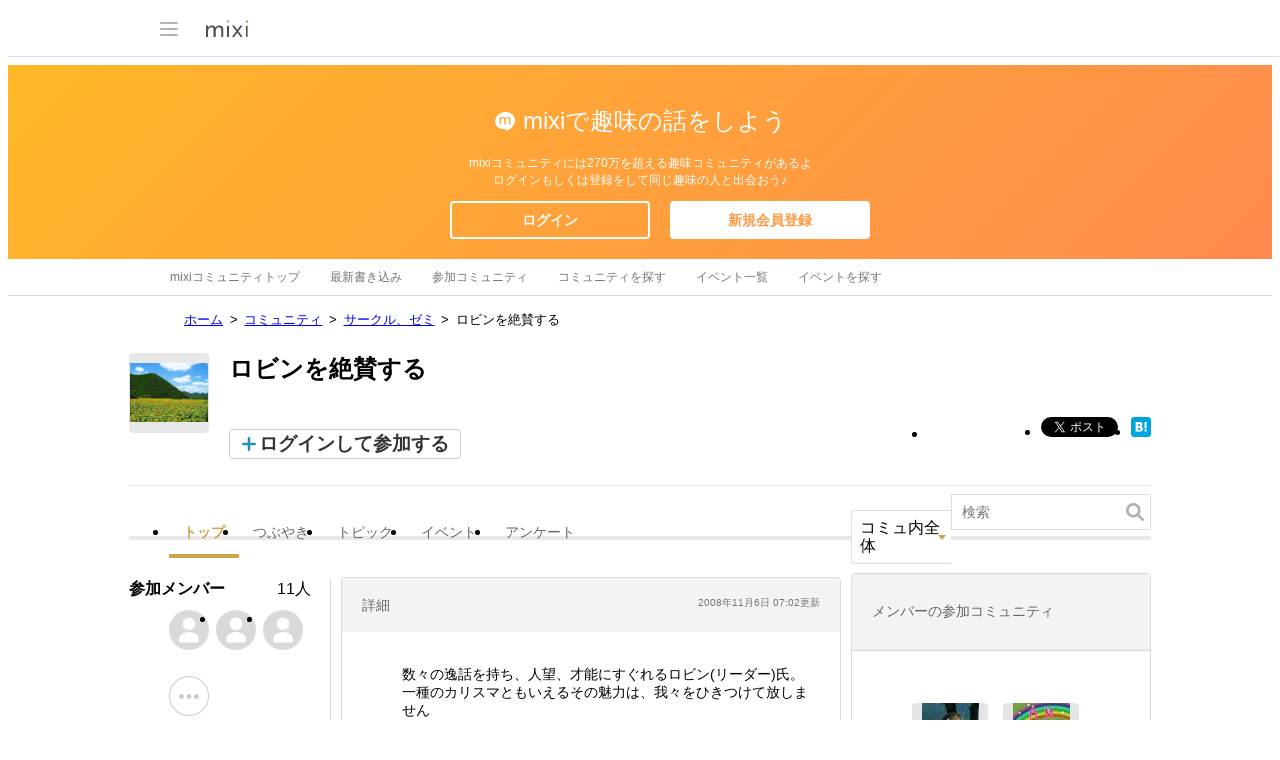

--- FILE ---
content_type: text/html; charset=EUC-JP
request_url: https://mixi.jp/view_community.pl?id=1492322
body_size: 14443
content:

<!DOCTYPE html>
<html lang="ja" class="osMacOSX browserChrome browserChrome131 serviceCommunity pageViewCommunityJpMixi domainJpMixi">
<head>
<title>ロビンを絶賛する | mixiコミュニティ</title>
<!-- header meta values -->
<meta http-equiv="Content-Type" content="text/html; charset=euc-jp"  />
<meta name="keywords" content="ロビンを絶賛する,mixi,ミクシィ,コミュニティ"  />
<meta name="twitter:card" content="summary"  />
<meta name="twitter:site" content="@mixi"  />
<meta property="og:title" content="ロビンを絶賛する"  />
<meta property="og:type" content="article"  />
<meta property="og:image" content="https://logo-imagecluster.img.mixi.jp/photo/comm/23/22/1492322_16.jpg"  />
<meta property="og:site_name" content="mixi"  />
<meta property="og:description" content="【ロビンを絶賛する】のmixiコミュニティ。数々の逸話を持ち、人望、才能にすぐれるロビン(リーダー)氏。 一種のカリスマともいえるその魅力は、我々をひきつけて放しません またその男前な言動の数々は多くの人の間で語られています。 本コミュニ..."  />
<meta property="og:url" content="https://mixi.jp/view_community.pl?id=1492322"  />
<meta name="application-name" content="mixi"  />
<meta name="msapplication-starturl" content="/home.pl?from=pin"  />
<meta name="msapplication-navbutton-color" content="#E0C074"  />
<meta name="msapplication-window" content="width=100%;height=100%"  />
<meta name="msapplication-tooltip" content="友人とコミュニケーションを楽しもう！"  />
<meta name="description" lang="ja" content="【ロビンを絶賛する】のmixiコミュニティ。数々の逸話を持ち、人望、才能にすぐれるロビン(リーダー)氏。 一種のカリスマともいえるその魅力は、我々をひきつけて放しません またその男前な言動の数々は多くの人の間で語られています。 本コミュニ..."  />

<!-- / header meta values -->

<script type="text/javascript" charset="UTF-8" src="https://script.mixi.net/static/polyfill/core-js/core-js-mixi-custom.min.js?1741065834" crossorigin="anonymous" onerror='(function(script){ script.dataset.state = "error"; })(this)'></script>
<script type="text/javascript" charset="UTF-8" src="https://script.mixi.net/static/polyfill/datalist-polyfill/datalist-polyfill-1.24.3.js?1514732400" crossorigin="anonymous" onerror='(function(script){ script.dataset.state = "error"; })(this)'></script>
<script type="text/javascript" charset="UTF-8" src="https://script.mixi.net/static/polyfill/fetch/fetch-3.6.2.js?1669257865" crossorigin="anonymous" onerror='(function(script){ script.dataset.state = "error"; })(this)'></script>
<script type="text/javascript" charset="UTF-8" src="https://script.mixi.net/static/polyfill/classList/classList-1.2.20180112.min.js?1669591537" crossorigin="anonymous" onerror='(function(script){ script.dataset.state = "error"; })(this)'></script>
<script type="text/javascript" charset="UTF-8" src="https://script.mixi.net/static/polyfill/element-remove/element-remove-1.0.4.js?1625436464" crossorigin="anonymous" onerror='(function(script){ script.dataset.state = "error"; })(this)'></script>
<!-- header css and links -->
<link rel="stylesheet" type="text/css" href="https://img.mixi.net/static/css/build/pc/skin/common/css_var/set_classic.production.css?1739758063" />
<link rel="stylesheet" type="text/css" href="https://img.mixi.net/static/css/build/pc/skin/common/basic_set__css_var.production.css?1751881278" />
<link rel="stylesheet" type="text/css" href="https://img.mixi.net/static/css/build/pc/skin/common/background/basic_set_classic.production.css?1720489324" />
<link rel="stylesheet" type="text/css" href="https://img.mixi.net/static/css/build/pc/community.production.css?1751881279" />
<link rel="stylesheet" type="text/css" href="https://img.mixi.net/static/css/build/pc/others/relics/basic/macfix.production.css?1742892146" />
<link href="https://mixi.jp/view_community.pl?id=1492322"    rel="canonical"         /><link href="https://img.mixi.net/img/basic/favicon.ico"  type="image/vnd.microsoft.icon"  rel="icon"         /><link href="https://img.mixi.net/img/basic/favicon.ico"  type="image/vnd.microsoft.icon"  rel="shortcut icon"         /><link href="https://img.mixi.net/img/smartphone/touch/favicon/x001_prec.png"    rel="apple-touch-icon-precomposed"         />
<!-- / header css and links -->

<!-- header javascript --><script type="text/javascript" charset="UTF-8" src="https://script.mixi.net/static/js/build/mixi-qa-error-report.production.js?1768788297" crossorigin="anonymous" onerror='(function(script){ script.dataset.state = "error"; })(this)'></script><script id="js-gateway" type="application/x.mixi.js-gateway"><!--{"recaptcha_v3_sitekey":"6LcHT30UAAAAAPVbk-2NO8dLZqhPLsFDPXbT_6cZ","url_mixi_prefix":"http://mixi.jp/","url_mixi_plugin_prefix":"https://plugins.mixi.jp/","url_open_prefix":"https://open.mixi.jp/","CONFIG_IMG_BASE":"https://img.mixi.net","show_register_url":"https://mixi.jp/register.pl?next_url=https%3A%2F%2Fmixi.jp%2Fview_community.pl%3Fid%3D1492322%26conversion_from%3Dregister","url_mixi_static_prefix":"http://static.mixi.jp/","page_encoding":"euc-jp","bbs":{"local_source":1},"url_external_script_prefix":"https://external-script.mixi.net/","login_member_display_name":"","url_mixi_prefix_ssl":"https://mixi.jp/","error_report_sampling_rate":0.1,"is_premium_login_member":0,"url_pic_logo_base":"https://logo-imagecluster.img.mixi.jp/photo/comm","STATIC_FILE_BASE":"https://img.mixi.net","url_photo_prefix":"https://photo.mixi.jp/","url_mixi_plugin_prefix_ssl":"https://plugins.mixi.jp/","url_application_sap_prefix":"https://sap.mixi.jp/","can_delete_any_comments":0,"url_photo_prefix_ssl":"https://photo.mixi.jp/","url_news_prefix_ssl":"https://news.mixi.jp/","url_payment_prefix_ssl":"https://payment.mixi.jp/","url_news_prefix":"http://news.mixi.jp/","has_feed":0,"can_lock_tag":0,"can_feedback_community":0,"rpc_post_key":"054ed742486f2cf0f03c7b9028a57fbee6f1bab7","show_login_url":"https://mixi.jp/login.pl?next_url=https%3A%2F%2Fmixi.jp%2Fview_community.pl%3Fid%3D1492322%26conversion_from%3Dlogin","url_mixi_static_prefix_ssl":"https://static.mixi.jp/","is_adult_login_member":0,"RUN_MODE":"production","url_pic_logo_base_ssl":"https://logo-imagecluster.img.mixi.jp/photo/comm","url_corp_develop_prefix":"https://developer.mixi.co.jp/","url_pr_prefix":"http://pr.mixi.jp/","url_corp_prefix":"https://mixi.co.jp/","is_visible_sequence_join":0,"can_verify_recaptcha_v3":1,"has_bbs":1,"url_ad_impact_prefix":"http://n2.ads.mreco0.jp/","news_prefix":"http://news.mixi.jp/","url_img_ads_prefix":"http://img.ads.mreco0.jp/img/","login_member_id":null,"url_game_prefix":"http://mixi.jp/","view_community_link":"https://mixi.jp/view_community.pl?id=1492322","login_member_thumbnail_url":""}--></script>

<script type="text/javascript"><!--
(function(){
    if( !window['Mixi'] ){
        window.Mixi = {};
    }

    var value;
    window.Mixi.Gateway = {
        getParam:function(key){
            if( !value ) {
                value = JSON.parse(document.getElementById('js-gateway').text.replace(/^<!--(.*)-->$/, '$1'));
            }
            if( !key ){
                return value;
            }
            return value[key];
        }
    };
})();
--></script>

<script type="text/javascript" charset="UTF-8" src="https://script.mixi.net/static/js/lib/lodash-underscore-string-4.17.21-2.0.0-compress.js?1768788309" crossorigin="anonymous" onerror='(function(script){ script.dataset.state = "error"; })(this)'></script>
<script type="text/javascript" charset="UTF-8" src="https://script.mixi.net/static/js/lib/namespace-1.0.1-brook-compress.js?1768788309" crossorigin="anonymous" onerror='(function(script){ script.dataset.state = "error"; })(this)'></script>
<script type="text/javascript" charset="UTF-8" src="https://script.mixi.net/static/js/lib/mixi-customized-prototype-effects.js?1695607468" crossorigin="anonymous" onerror='(function(script){ script.dataset.state = "error"; })(this)'></script>
<script type="text/javascript" charset="UTF-8" src="https://script.mixi.net/static/js/lib/disable-double-submit.js?1666153536" crossorigin="anonymous" onerror='(function(script){ script.dataset.state = "error"; })(this)'></script><!-- / header javascript -->




<script async src="https://www.googletagmanager.com/gtag/js?id=G-5YESPFKH53"></script>
<script>

window.dataLayer = window.dataLayer || [];
function gtag(){dataLayer.push(arguments);}
gtag('js', new Date());



gtag('set', {
  'page_path': decodeURIComponent("%2Fview_community.pl%3Fq%3Dfeed_public"),
  'user_id': "",
  'cookie_prefix': 'mixi',
});


gtag('set', {"custom_map":{"dimension1":"login_status","dimension3":"product","dimension2":"client_id","dimension4":"resource_id"},"resource_id":"1492322","client_id":"none","product":"community","login_status":"no_login"});


gtag('config', 'G-5YESPFKH53');



</script>


</head>




<body>

<div id="page" class="FRAME2016_page">



<script type="text/javascript">//<![CDATA[
// Disable iframe encapsulation
if (window != top) top.location.href = location.href;
//]]></script>



<div class="COMMONDOC_header2017_headerArea widget"
  data-widget-namespace="jp.mixi.menu.widget.pc.header"
  data-global-navi=".JS_globalNavi"
  data-drawer=".JS_drawer"
  data-drawer-toggle-button=".JS_drawerToggleButton"
  data-drawer-toggle-button-toggle-class="STATE_closeNav"
  data-drawer-header-area=".JS_drawerHeaderArea"
  data-drawer-menu-area=".JS_drawerMenuArea"
  data-drawer-bottom-margin="30"
  >



    <div class="COMMONDOC_header2017_globalNavArea JS_globalNavi">
  <div class="COMMONDOC_header2017_globalNav MXARIA2018_header01" role="banner">
    <div class="COMMONDOC_header2017_globalNav__toggleNav"><div class="COMMONDOC_header2017_toggleNav"><a href="#mainNav" onclick="return false;" class="COMMONDOC_header2017_navTrigger JS_drawerToggleButton"><span class="COMMONDOC_header2017_hamburgerNavBar"></span></a><div class="COMMONDOC_header2017_mainNav JS_drawer" style="display:none;" id="mainNav"><div class="COMMONDOC_header2017_mainNavHeader JS_drawerHeaderArea"><a href="https://mixi.jp/login.pl?next_url=https%3A%2F%2Fmixi.jp%2Fview_community.pl%3Fid%3D1492322&from=drawer_menu" class="COMMONDOC_header2017_mainNavAccountLabel"><span class="COMMONDOC_header2017_mainNavAccountLabel__thumbnail" style="background-image:url(https://img.mixi.net/img/basic/common/noimage_member180.gif);"></span><span class="COMMONDOC_header2017_mainNavAccountLabel__userName">ログイン</span></a></div><dl class="COMMONDOC_header2017_mainNavList JS_drawerMenuArea"><dt class="COMMONDOC_header2017_mainNavListTitle">サービス</dt><dd><a href="https://mixi.jp/search_community.pl?from=drawer_menu&search_mode=title" class="COMMONDOC_header2017_mainNavLink COMMONDOC_header2017_mainNavLink--community">コミュニティ</a></dd><dd><a href="https://news.mixi.jp/?from=drawer_menu" class="COMMONDOC_header2017_mainNavLink COMMONDOC_header2017_mainNavLink--news">ニュース</a></dd><dd><a href="https://mixi.jp/redirector.pl?id=4950&from=drawer_menu" class="COMMONDOC_header2017_mainNavLink COMMONDOC_header2017_mainNavLink--game">ゲーム</a></dd><dd><a href="https://mixi.jp/open_diary_portal.pl?from=drawer_menu" class="COMMONDOC_header2017_mainNavLink COMMONDOC_header2017_mainNavLink--openDiary">みんなの日記</a></dd><dd><a href="https://mixi.jp/search_item.pl?from=drawer_menu" class="COMMONDOC_header2017_mainNavLink COMMONDOC_header2017_mainNavLink--review">レビュー</a></dd><dt class="COMMONDOC_header2017_mainNavListTitle">その他</dt><dd><a href="https://mixi.jp/release_info.pl?from=drawer_menu" class="COMMONDOC_header2017_mainNavLink COMMONDOC_header2017_mainNavLink--releaseInfo">運営者からのお知らせ</a></dd><dd><a href="https://mixi.jp/premium.pl?from=drawer_menu" class="COMMONDOC_header2017_mainNavLink COMMONDOC_header2017_mainNavLink--premium">mixiプレミアム</a></dd></dl></div></div></div>

    <div class="COMMONDOC_header2017_globalNav__logo"><a href="https://mixi.jp/home.pl?from=g_navi" class="COMMONDOC_header2017_mainLogo"><img class="COMMONDOC_header2017_mainLogoImg" src="https://img.mixi.net/img/basic/icon/logo_mixi001.svg" alt="mixi" width="42" height="18" /></a></div>

  </div>
</div>

    <!-- wideHeaderArea-->
<div class="COMMONDOC_header2017_wideHeaderArea">

    <p class="COMMONDOC_header2017_wideHeaderArea__lead">
    mixiで趣味の話をしよう
    </p>
    <p class="COMMONDOC_header2017_wideHeaderArea__copy">
    mixiコミュニティには270万を超える趣味コミュニティがあるよ<br />
    ログインもしくは登録をして同じ趣味の人と出会おう♪
    </p>

<ul class="COMMONDOC_header2017_wideHeaderBtnArea">
<li class="COMMONDOC_header2017_wideHeaderBtnArea__item">
<a class="COMMONDOC_header2017_wideHeaderLoginButton" href="https://mixi.jp/login.pl?next_url=https%3A%2F%2Fmixi.jp%2Fview_community.pl%3Fid%3D1492322%26conversion_from%3Dlogin">ログイン</a></li>
<li class="COMMONDOC_header2017_wideHeaderBtnArea__item">
<a class="COMMONDOC_header2017_wideHeaderRegisterButton" href="https://mixi.jp/register.pl?next_url=https%3A%2F%2Fmixi.jp%2Fview_community.pl%3Fid%3D1492322%26conversion_from%3Dregister">新規会員登録</a></li>
</ul>
</div>
<!--/wideHeaderArea-->



<div class="COMMONDOC_header2017_localNavArea"><ul class="COMMONDOC_header2017_localNav"><li class="COMMONDOC_header2017_localNav__item"><a class="COMMONDOC_header2017_localNavLink" href="https://mixi.jp/search_community.pl?from=l_navi&search_mode=title" title="mixiコミュニティトップ">mixiコミュニティトップ</a></li><li class="COMMONDOC_header2017_localNav__item"><a class="COMMONDOC_header2017_localNavLink" href="https://mixi.jp/new_bbs.pl?from=l_navi"  title="最新書き込み">最新書き込み</a></li><li class="COMMONDOC_header2017_localNav__item"><a class="COMMONDOC_header2017_localNavLink" href="https://mixi.jp/list_community.pl?from=l_navi"  title="参加コミュニティ">参加コミュニティ</a></li><li class="COMMONDOC_header2017_localNav__item"><a class="COMMONDOC_header2017_localNavLink" href="https://mixi.jp/search_community.pl?from=l_navi&search_mode=title&mode=main&category_id=0"  title="コミュニティを探す">コミュニティを探す</a></li><li class="COMMONDOC_header2017_localNav__item"><a class="COMMONDOC_header2017_localNavLink" href="https://mixi.jp/list_joined_event.pl?from=l_navi"  title="イベント一覧">イベント一覧</a></li><li class="COMMONDOC_header2017_localNav__item"><a class="COMMONDOC_header2017_localNavLink" href="https://mixi.jp/event/?from=l_navi"  title="イベントを探す">イベントを探す</a></li></ul></div>

</div>

<div class="COMMONDOC_header2017_adBanner MXARIA2018_ad01" role="complementary" aria-label="広告">
  <div id="div-gpt-ad-1520326808867-0"
    class="MXARIA2018_ensureHeightAd01 adsbygoogle bigBanner_billboard_largeBigBanner widget"
    style="




--MXVAR-COMPONENT-ENSURE-ADAREA--height: 250;

"
    aria-hidden="true"
    data-widget-namespace="jp.mixi.adnetwork.google.dfp.widget"
    data-image-size="728x90,970x250,970x90"
data-ad-area-name="header_v2"
data-ad-channel="PC_default_header_v2_logout"
data-ad-client="421814808"
data-adnetwork-type="doubleclick_for_publishers"
data-ad-slot="div-gpt-ad-1520326808867-0"
data-ad-min-width="728"
data-ad-max-width="970"
data-ad-min-height="90"
data-ad-max-height="250"
data-ad-reserved-height="250"
data-ad-max-reciprocal-of-aspect-ratio="0.258"
data-is-ad-height-scaled-with-viewport="0"

data-slot-key-value="is_game=0&ut=0&commId=1492322&protocol=https&is_login=0&is_ad_disabled=0"


data-page-key-value="view=pc&scriptPath=view_community.pl&env=production"



    data-is-flux-header-bidding-enabled="1"
    
    data-amazon-slot-name="p_mixi_970x250_PC-default-header-v2-logout_7268"
    






  >
  </div>
</div>




<div class="COMMUNITY_bodyArea">

    

<nav aria-label="パンくずリスト" class="COMMUNITY_breadcrumbs_nav MXARIA2018_breadcrumbs01"><ol class="COMMUNITY_breadcrumbs01"><li class="COMMUNITY_breadcrumbs01_item"><a class="COMMUNITY_breadcrumbs01_face" href="https://mixi.jp/">ホーム</a></li><li class="COMMUNITY_breadcrumbs01_item"><a class="COMMUNITY_breadcrumbs01_face" href="https://mixi.jp/search_community.pl">コミュニティ</a></li><li class="COMMUNITY_breadcrumbs01_item"><a class="COMMUNITY_breadcrumbs01_face" href="https://mixi.jp/search_community.pl?category_id=3">サークル、ゼミ</a></li><li class="COMMUNITY_breadcrumbs01_item"><span class="COMMUNITY_breadcrumbs01_face" aria-current="page">ロビンを絶賛する</span></li></ol></nav><!-- /COMMUNITY_breadcrumbs_nav -->



<script type="application/ld+json">
{
  "@context": "https://schema.org",
  "@type": "BreadcrumbList",
  "itemListElement": [

  {
    "@type": "ListItem",
    "position": 1,
    "item":
    {
      "@id": "https://mixi.jp/",
      "name": "ホーム"
    }
  }



  ,{
    "@type": "ListItem",
    "position": 2,
    "item":
    {
      "@id": "https://mixi.jp/search_community.pl",
      "name": "コミュニティ"
    }
  }



  ,{
    "@type": "ListItem",
    "position": 3,
    "item":
    {
      "@id": "https://mixi.jp/search_community.pl?category_id=3",
      "name": "サークル、ゼミ"
    }
  }



  ,{
    "@type": "ListItem",
    "position": 4,
    "item":
    {
      "@id": "https://mixi.jp/view_community.pl?id=1492322",
      "name": "ロビンを絶賛する"
    }
  }



  ]
}

</script>








    
        <div class="COMMUNITY_titleArea">
    <p class="COMMUNITY_titleArea__logoBox">
        <a class="COMMUNITY_titleArea__logoLink" href="https://mixi.jp/view_community.pl?id=1492322">
            <img class="COMMUNITY_titleArea__logo" src="https://logo-imagecluster.img.mixi.jp/photo/comm/23/22/1492322_16.jpg" alt="ロビンを絶賛する" />
        </a>
    </p>
    <div class="COMMUNITY_titleArea__contents">
        <h1 class="COMMUNITY_titleArea__title">ロビンを絶賛する</h1>
        <div class="COMMUNITY_titleArea__joinArea">
            

<div class="COMMUNITY_joinArea">
    <p class="COMMUNITY_buttonJoin">
        <a href="https://mixi.jp/login.pl?next_url=https%3A%2F%2Fmixi.jp%2Fview_community.pl%3Fid%3D1492322%26conversion_from%3Dlogin" class="COMMUNITY_buttonJoin__before">ログインして参加する</a>
    </p>
</div>

            <ul class="COMMUNITY_shareButton"><li class="COMMUNITY_shareButton__item COMMUNITY_shareButton__item--mixi"><a href="http://mixi.jp/share.pl?u=https%3A%2F%2Fmixi.jp%2Fview_community.pl%3Fid%3D1492322&k=95dfe50cc703ab847729efa4c9239d07160b615a" class="mixi-check-button" data-show-count="true" data-key="95dfe50cc703ab847729efa4c9239d07160b615a" data-button="button-6" data-url="https://mixi.jp/view_community.pl?id=1492322">mixiチェック</a><script type="text/javascript" src="https://static.mixi.jp/js/share.js" data-prefix-uri-mixi="https://mixi.jp/" data-prefix-uri-plugin="https://plugins.mixi.jp/" data-prefix-uri-static="https://static.mixi.jp/"></script></li><li class="COMMUNITY_shareButton__item"><a href="http://twitter.com/intent/tweet?text=%E3%83%AD%E3%83%93%E3%83%B3%E3%82%92%E7%B5%B6%E8%B3%9B%E3%81%99%E3%82%8B&url=https%3A%2F%2Fmixi.jp%2Fview_community.pl%3Fid%3D1492322" class="twitter-share-button" data-lang="ja" data-url="https://mixi.jp/view_community.pl?id=1492322">Xでポスト</a><script>!function(d,s,id){var js,fjs=d.getElementsByTagName(s)[0],p=/^http:/.test(d.location)?'http':'https';if(!d.getElementById(id)){js=d.createElement(s);js.id=id;js.src=p+'://platform.twitter.com/widgets.js';fjs.parentNode.insertBefore(js,fjs);}}(document, 'script', 'twitter-wjs');</script></li><li class="COMMUNITY_shareButton__item"><div id="fb-root"></div><script>(function(d, s, id) {var js, fjs = d.getElementsByTagName(s)[0];if (d.getElementById(id)) return;js = d.createElement(s); js.id = id;js.src = "//connect.facebook.net/ja_JP/sdk.js#xfbml=1&version=v2.5";fjs.parentNode.insertBefore(js, fjs);}(document, 'script', 'facebook-jssdk'));</script><div class="fb-share-button" data-layout="button_count" data-href="https://mixi.jp/view_community.pl?id=1492322"></div></li><li class="COMMUNITY_shareButton__item"><a href="http://b.hatena.ne.jp/entry/https://mixi.jp/view_community.pl?id=1492322" class="hatena-bookmark-button" data-hatena-bookmark-layout="simple" title="このエントリーをはてなブックマークに追加"><img src="https://b.st-hatena.com/images/entry-button/button-only@2x.png" alt="このエントリーをはてなブックマークに追加" width="20" height="20" style="border: none;" /></a><script type="text/javascript" src="https://b.st-hatena.com/js/bookmark_button.js" charset="utf-8" async="async"></script></li></ul>

        </div>
    </div>
</div>

    

    <div class="COMMUNITY_localNaviBar">
    <div class="COMMUNITY_localNaviBar__naviArea">
        <ul class="COMMUNITY_localNavi clearfix">
            <li class="COMMUNITY_localNavi__item">
                <a href="https://mixi.jp/view_community.pl?id=1492322"
                   class="COMMUNITY_localNavi__link COMMUNITY_localNavi__link--current">
                    トップ
                </a>
            </li>
            <li class="COMMUNITY_localNavi__item JS_topicMenu">
                <a href="https://mixi.jp/list_community_voice.pl?id=1492322"
                   class="COMMUNITY_localNavi__link ">
                    つぶやき
                </a>
            </li>
            <li class="COMMUNITY_localNavi__item JS_topicMenu">
                <a href="https://mixi.jp/list_bbs.pl?id=1492322&type=bbs"
                   class="COMMUNITY_localNavi__link ">
                    トピック
                </a>
            </li>
            <li class="COMMUNITY_localNavi__item JS_eventMenu">
                <a href="https://mixi.jp/list_bbs.pl?id=1492322&type=event"
                   class="COMMUNITY_localNavi__link ">
                    イベント
                </a>
            </li>
            <li class="COMMUNITY_localNavi__item JS_enqueteMenu">
                <a href="https://mixi.jp/list_bbs.pl?id=1492322&type=enquete"
                   class="COMMUNITY_localNavi__link ">
                    アンケート
                </a>
            </li>
        </ul>
    </div>

    <div class="COMMUNITY_localNaviBar__searchArea">
        <div class="COMMUNITY_searchCommunity">
            <form action="https://mixi.jp/search_topic.pl"
                  method="get"
                  role="search"
                  aria-label="このコミュニティ内に対する検索フォーム"
                  class="COMMUNITY_searchCommunity__formBody widget"
                  data-widget-namespace="jp.mixi.community.pc.widget.localsearch.form"
                  data-type-selected="0"
                  data-bbs-input-selector="input[name='bbs']"
            >
                <input type="hidden" name="community_id" value="1492322" />
                <input type="hidden" name="mode" value="search" />
                <input type="hidden" name="sort" value="date" />
                <input type="hidden" name="page" value="1" />
                <input type="hidden" name="open" value="1" />
                <input type="hidden" name="bbs"  value="0" />

                <div class="COMMUNITY_searchCommunity__selectArea">
                    <p class="COMMUNITY_searchCommunity__selectCategory">
                        <span class="COMMUNITY_searchCommunity__link JS_searchCommunityLabel widget"
                           data-widget-namespace="jp.mixi.community.pc.widget.localsearch.label"
                           data-type-selected="0"
                        >
                            コミュ内全体
                        </span>
                    </p>
                    <ul class="COMMUNITY_dropdown COMMUNITY_localNaviBar__naviArea--search widget"
                        data-widget-namespace="jp.mixi.community.pc.widget.localsearch.types"
                        data-click-allowed-element-selector=".JS_searchCommunityLabel"
                        data-type-item-selector="li"
                        style="display:none;"
                    >
                        <li data-type="0" data-nickname="コミュ内全体"><span class="COMMUNITY_dropdown__link">コミュニティ内全体</span></li>
                        <li data-type="1"><span class="COMMUNITY_dropdown__link">トピック</span></li>
                        <li data-type="2"><span class="COMMUNITY_dropdown__link">イベント</span></li>
                        <li data-type="3"><span class="COMMUNITY_dropdown__link">アンケート</span></li>
                    </ul>
                </div>

                <input type="text" class="COMMUNITY_searchCommunity__inputArea" name="keyword" value="" placeholder="検索" />
                <input class="COMMUNITY_searchCommunity__button" type="image" alt="検索" src="https://img.mixi.net/img/basic/icon/svg/search001.svg" />
            </form>
        </div>
    </div>
</div>


    <div class="COMMUNITY_bodyArea__mainArea COMMUNITY_bodyArea__mainArea--public">

        

        <div class="COMMUNITY_bodyArea__contentsArea">
            

            
            <dl class="COMMUNITY_summary">
    <dt class="COMMUNITY_summary__header">
        <span class="COMMUNITY_summary__title">詳細</span>
        <span class="COMMUNITY_summary__date">2008年11月6日&nbsp;07:02更新</span>
    </dt>
    <dd class="COMMUNITY_summary__content">
        <p class="COMMUNITY_summary__text">数々の逸話を持ち、人望、才能にすぐれるロビン(リーダー)氏。<br />一種のカリスマともいえるその魅力は、我々をひきつけて放しません<br />またその男前な言動の数々は多くの人の間で語られています。<br />本コミュニティーはそういった話を補完したり、報告することを目的として作られたものです。<br /><br /><br />※本コミュニティーはロビン(リーダー)氏を絶賛するコミュニティーであり、誹謗中傷またはロビン氏の人望、尊敬を損なうような書き込みは禁止します。またそのような書き込みをした方は管理人が一方的に削除や除名をする場合があります。<br />※参加は基本的にどなたでもOKですが、管理人の承諾が必要です。またトピックは管理人のみが建てれるようになっていますが、｢こんなトピックが欲しい｣等のご要望があれば管理人にメッセージを下さい。<br />※基本的に一般常識に乗っ取って発言してください。度をすぎたグロ・エロな発言、画像は禁止します。</p>
    </dd>
</dl>

            
            <div class="COMMUNITY_postAreaAddBbsPost
            JS_loginPopup widget"
     data-widget-namespace="jp.mixi.community.pc.widget.popup.textexchanger"
     data-bind-text="ログインすると、
     つぶやきが投稿できるよ">
    <div class="COMMUNITY_postBlock">
        <p class="COMMUNITY_postBlock__userThumbnailBox">
            <span class="COMMUNITY_postBlock__userThumbnail"
                  style="background-image:url('https://img.mixi.net/img/basic/common/noimage_member76.gif');"
                  aria-label="mixiユーザー"></span>
        </p>
        <p class="COMMUNITY_postBlock__placeholderBox">
            <span class="COMMUNITY_postBlock__placeholder">コミュニティにつぶやきを投稿</span>
        </p>
    </div>
</div>


            
            <div class="COMMUNITY_bbsPostArea">
    <ul class="COMMUNITY_bbsPostList">
        <li class="COMMUNITY_bbsPostList__item JS_loginPopup widget"
            data-widget-namespace="jp.mixi.community.pc.widget.popup.textexchanger"
            data-bind-text="ログインすると、
            トピックが作成できるよ">
            <a class="COMMUNITY_bbsPostList__link" href="">
                <span class="COMMUNITY_bbsPostList__topic">トピック作成</span>
            </a>
        </li>
        <li class="COMMUNITY_bbsPostList__item JS_loginPopup widget"
            data-widget-namespace="jp.mixi.community.pc.widget.popup.textexchanger"
            data-bind-text="ログインすると、
            イベントが作成できるよ">
            <a class="COMMUNITY_bbsPostList__link" href="https://mixi.jp/add_event.pl?id=" >
                <span class="COMMUNITY_bbsPostList__event">イベント作成</span>
            </a>
        </li>
        <li class="COMMUNITY_bbsPostList__item JS_loginPopup widget"
            data-widget-namespace="jp.mixi.community.pc.widget.popup.textexchanger"
            data-bind-text="ログインすると、
            アンケートが作成できるよ">
            <a class="COMMUNITY_bbsPostList__link" href="https://mixi.jp/add_enquete.pl?id=">
                <span class="COMMUNITY_bbsPostList__enquete">アンケート作成</span>
            </a>
        </li>
    </ul>
</div>


            
            <ul class="COMMUNITY_tab" id="communitySelectMode"><li class="COMMUNITY_tab__itemList"><a class="COMMUNITY_tab__item COMMUNITY_tab__item--current" href="https://mixi.jp/view_community.pl?id=1492322&view_mode=feed#communitySelectMode">タイムライン</a></li><li class="COMMUNITY_tab__itemList"><a class="COMMUNITY_tab__item " href="https://mixi.jp/view_community.pl?id=1492322&view_mode=main#communitySelectMode">トピック別</a></li></ul>



            
            <div class="COMMUNITY_cardBlock widget"
     data-widget-namespace="jp.mixi.community.pc.widget.feed.empty"
     data-community-id="1492322"
     style=""
>
    <div class="COMMUNITY_cardBlock__contents">
        <div class="COMMUNITY_cardBlockUserInfo clearfix">
            <p class="COMMUNITY_cardBlockUserInfo__thumbnailBox">
                <a href="https://mixi.jp/login.pl?next_url=https%3A%2F%2Fmixi.jp%2Fview_community.pl%3Fid%3D1492322%26conversion_from%3Dlogin"
                   class="COMMUNITY_cardBlockUserInfo__thumbnail widget JS_loginPopup"
                   style="background-image:url(https://logo-imagecluster.img.mixi.jp/photo/comm/23/22/1492322_16.jpg);"
                   data-widget-namespace="jp.mixi.community.pc.widget.popup.textexchanger"
                   data-bind-text="コミュニティに
                   投稿するには
                   ログインが必要だよ"
                   aria-label="ロビンを絶賛する">
                </a>
            </p>
            <p class="COMMUNITY_cardBlockUserInfo__userDate">
                <a href="https://mixi.jp/login.pl?next_url=https%3A%2F%2Fmixi.jp%2Fview_community.pl%3Fid%3D1492322%26conversion_from%3Dlogin"
                   class="COMMUNITY_cardBlockUserInfo__userName widget JS_loginPopup"
                   data-widget-namespace="jp.mixi.community.pc.widget.popup.textexchanger"
                   data-bind-text="コミュニティに
                   投稿するには
                   ログインが必要だよ">
                    ロビンを絶賛する
                </a>
                <a href="https://mixi.jp/login.pl?next_url=https%3A%2F%2Fmixi.jp%2Fview_community.pl%3Fid%3D1492322%26conversion_from%3Dlogin"
                   class="COMMUNITY_cardBlockUserInfo__date widget JS_loginPopup"
                   data-widget-namespace="jp.mixi.community.pc.widget.popup.textexchanger"
                   data-bind-text="コミュニティに
                   投稿するには
                   ログインが必要だよ">たった今</a>
            </p>
        </div>
        <div class="COMMUNITY_cardBlockBody">
            <div class="COMMUNITY_cardBlockBody__item">
                最近の投稿がありません<img src="https://img.mixi.net/img/emoji/55.gif" alt="泣き顔" width="16" height="16" class="emoji" border="0"><br>
                つぶやき・トピック・イベント・アンケートを作成して参加者と交流しよう<img src="https://img.mixi.net/img/emoji/50.gif" alt="わーい（嬉しい顔）"width="16" height="16" class="emoji" border="0">
            </div>
        </div>
    </div>
</div>


            
            

            
            <div class="widget"
                 data-widget-namespace="jp.mixi.community.pc.widget.feed.container"

                 data-community-id="1492322"
                 data-initial-bbs-count="0"
                 data-comments-per-page="10"

                 data-template-id="community/view_community_feed/js_template/_card_item.tmpl"
                 data-comment-template-id="community/view_community_feed/js_template/_card_comment_item.tmpl"
                 data-comment-muted-template-id=""

                 style="display:none;"
            ></div>

            
            <p class="COMMUNITY_buttonTopSpace widget"
   data-widget-namespace="jp.mixi.community.pc.widget.feed.readmore"
   data-community-id="1492322"
   style="display:none;"
>
    <a href="javascript:void(0);" class="COMMUNITY_buttonType03 COMMUNITY_buttonType03--fullWidth COMMUNITY_buttonType03--gray02">もっと見る</a>
</p>
<div class="COMMUNITY_buttonTopSpace widget"
     data-widget-namespace="jp.mixi.community.pc.widget.bbs.readmore.loading"
     data-community-id="1492322"
     style="display:none;"
>
    <p class="COMMUNITY_buttonType03 COMMUNITY_buttonType03--fullWidth COMMUNITY_buttonType03--gray02 COMMUNITY_buttonType03--loading">
        <img src="https://img.mixi.net/img/basic/common/loading001.gif" alt="loading" />
    </p>
</div>

        </div>

        <div class="COMMUNITY_bodyArea__sideArea">
            <div class="COMMUNITY_sideAreaContents">
            

            
            
<dl class="COMMUNITY_infoItem">
    <dt class="COMMUNITY_infoItem__title">
        <span class="COMMUNITY_infoItem__titleName">参加メンバー</span>
        <span class="COMMUNITY_infoItem__titleSubInfo">11人</span>
    </dt>
    <dd class="COMMUNITY_infoItem__contentsUserList">
        

        
        <ul class="COMMUNITY_infoItem__userListBox COMMUNITY_infoItem__userListBox--addIcon">
            
            
            <li class="COMMUNITY_infoItem__userListItem">
                <a class="COMMUNITY_infoItem__thumbnail" href="https://mixi.jp/login.pl?next_url=https%3A%2F%2Fmixi.jp%2Fview_community.pl%3Fid%3D1492322%26conversion_from%3Dlogin" style="background-image:url('https://img.mixi.net/img/basic/common/noimage_member76.gif');"></a>
            </li>
            
            
            
            <li class="COMMUNITY_infoItem__userListItem">
                <a class="COMMUNITY_infoItem__thumbnail" href="https://mixi.jp/login.pl?next_url=https%3A%2F%2Fmixi.jp%2Fview_community.pl%3Fid%3D1492322%26conversion_from%3Dlogin" style="background-image:url('https://img.mixi.net/img/basic/common/noimage_member76.gif');"></a>
            </li>
            
            
            
            <li class="COMMUNITY_infoItem__userListItem">
                <a class="COMMUNITY_infoItem__thumbnail" href="https://mixi.jp/login.pl?next_url=https%3A%2F%2Fmixi.jp%2Fview_community.pl%3Fid%3D1492322%26conversion_from%3Dlogin" style="background-image:url('https://img.mixi.net/img/basic/common/noimage_member76.gif');"></a>
            </li>
            
            
            
            
            
            
        </ul>
        <p class="COMMUNITY_infoItem__userListIconBox">
            <a class="COMMUNITY_infoItem__userListIcon" href="https://mixi.jp/list_member.pl?id=1492322">
                <img src="https://img.mixi.net/img/basic/icon/svg/user_more001.svg" alt="もっと見る" width="40" height="40" />
            </a>
        </p>
        
    </dd>
</dl>



            
            <dl class="COMMUNITY_infoItem"><dt class="COMMUNITY_infoItem__title">開設日</dt><dd class="COMMUNITY_infoItem__contentsBox">2006年10月30日<p class="COMMUNITY_infoItem__subText">7025日間運営</p></dd></dl><dl class="COMMUNITY_infoItem"><dt class="COMMUNITY_infoItem__title">カテゴリ</dt><dd class="COMMUNITY_infoItem__contentsBox"><a class="COMMUNITY_infoItem__link" href="https://mixi.jp/search_community.pl?category_id=3">サークル、ゼミ</a></dd></dl>







            </div>

            
            <div class="COMMUNITY_sideAdBanner">
                
<div class="adMain MXARIA2018_ad01" role="complementary" aria-label="広告">
<div id="div-gpt-ad-1655452294869-0"
  class="MXARIA2018_ensureHeightAd01 adsbygoogle w120h600_wideSkyscraper widget"
  style="




--MXVAR-COMPONENT-ENSURE-ADAREA--height: 600;

"
  aria-hidden="true"
  data-widget-namespace="jp.mixi.adnetwork.google.dfp.widget"
  data-image-size="120x600,160x600"
data-ad-area-name="default_left"
data-ad-channel="PC_default_left"
data-ad-client="421814808"
data-adnetwork-type="doubleclick_for_publishers"
data-ad-slot="div-gpt-ad-1655452294869-0"
data-ad-min-width="120"
data-ad-max-width="160"
data-ad-min-height="600"
data-ad-max-height="600"
data-ad-reserved-height="600"
data-ad-max-reciprocal-of-aspect-ratio="5"
data-is-ad-height-scaled-with-viewport="0"

data-slot-key-value="is_game=0&ut=0&commId=1492322&protocol=https&is_login=0&is_ad_disabled=0"


data-page-key-value="view=pc&scriptPath=view_community.pl&env=production"



    data-is-flux-header-bidding-enabled="1"
    
    data-amazon-slot-name="p_mixi_120x600_PC-default-left_7268"
    


data-is-lazy-load="1"





>
</div>
</div>

            </div>
            
        </div>

        <div class="utilityWindow05 loginPopup widget" style="display:none;"
     data-widget-namespace="jp.co.mixi.widget.popup.modalwindow"
     data-closer-overlay-element-selector=".JS_closerLayer"
     data-trigger-element-selector=".JS_loginPopup"
     data-closer-element-selector=".JS_loginPopupCloseButton"
     data-popup-position-align="windowCenter"
     data-popup-position-valign="windowCenter"
>
<div class="content">
<div class="close01">
<p><a href="javascript:void(0)" class="JS_loginPopupCloseButton"><img src="https://img.mixi.net/img/basic/button/close009.gif" width="17" height="17" title="閉じる" alt="閉じる" /></a></p>
</div>
<div class="inner">
<div class="introduceArea02">
<img src="https://img.mixi.net/img/basic/community/community_login_logo001.gif" width="108" height="44" alt="mixi" />
<p data-widget-namespace="jp.mixi.community.pc.widget.popup.textobserver"
 style="margin:10px;word-wrap:break-word;" class="loginTxt widget">mixiに参加して、<br />コミュニティをもっと楽しもう</p>
<img src="https://img.mixi.net/img/basic/community/community_login_illust001.gif" width="310" height="206" alt="" />
</div>
<div class="loginBtnArea">
<ul class="btnArea02">
<li class="btn01"><a href="https://mixi.jp/register.pl?next_url=https%3A%2F%2Fmixi.jp%2Fview_community.pl%3Fid%3D1492322%26conversion_from%3Dregister">新規登録（無料）</a></li>
<li class="btn02"><a href="https://mixi.jp/login.pl?next_url=https%3A%2F%2Fmixi.jp%2Fview_community.pl%3Fid%3D1492322%26conversion_from%3Dlogin">ログイン</a></li>
</ul>
<p class="supplement03">
<a target="_blank" href="https://mixi.jp/remind_password.pl">パスワード・メールアドレスを忘れた方</a>
</p>
</div>
<!-- /inner --></div>
<!-- /content --></div>
<!-- /utilityWindow05 --></div>

<div class="popupView01 JS_closerLayer" style="display:none;">&nbsp;
<!-- /popupView01 --></div>

    </div>

    <div class="COMMUNITY_bodyArea__subArea COMMUNITY_bodyArea__subArea--public STATE_adBannerLayout">

<div class="adBanner adNetwork MXARIA2018_ad01" role="complementary" aria-label="広告">
<div class="adMain">
<div id="div-gpt-ad-1401447929312-0"
  class="MXARIA2018_ensureHeightAd01 adsbygoogle halfPage_rectangle_square widget"
  style="




--MXVAR-COMPONENT-ENSURE-ADAREA--height: 250;

"
  aria-hidden="true"
  data-widget-namespace="jp.mixi.adnetwork.google.dfp.widget"
  data-image-size="300x600,300x250,250x250"
data-ad-area-name="branding"
data-ad-channel="PC_default_branding_rectangle"
data-ad-client="421814808"
data-adnetwork-type="doubleclick_for_publishers"
data-ad-slot="div-gpt-ad-1401447929312-0"
data-ad-min-width="250"
data-ad-max-width="300"
data-ad-min-height="250"
data-ad-max-height="600"
data-ad-reserved-height="250"
data-ad-max-reciprocal-of-aspect-ratio="2"
data-is-ad-height-scaled-with-viewport="0"

data-slot-key-value="is_game=0&ut=0&commId=1492322&protocol=https&is_login=0&is_ad_disabled=0"


data-page-key-value="view=pc&scriptPath=view_community.pl&env=production"



    data-is-flux-header-bidding-enabled="1"
    
    data-amazon-slot-name="p_mixi_336x280_PC-default-branding-rectangle_7268"
    






>
</div>
</div>
</div>




<div class="COMMUNITY_rightAreaBox"><div class="COMMUNITY_rightAreaBox__headArea"><p class="COMMUNITY_rightAreaBox__headAreaTitle">メンバーの参加コミュニティ</p></div><div class="COMMUNITY_rightRelationAreaBox"><ul class="COMMUNITY_rightRelationAreaBox__list"><li class="COMMUNITY_rightRelationAreaBox__item"><p class="COMMUNITY_rightRelationAreaBox__thumbnailBox"><a class="COMMUNITY_rightRelationAreaBox__thumbnailLink" href="https://mixi.jp/view_community.pl?id=1915531"><img class="COMMUNITY_rightRelationAreaBox__thumbnail" src="https://logo-imagecluster.img.mixi.jp/photo/comm/55/31/1915531_103s.jpg" alt="マンゴレビアンコ" /></a></p><p class="COMMUNITY_rightRelationAreaBox__text"><a class="COMMUNITY_rightRelationAreaBox__link" href="https://mixi.jp/view_community.pl?id=1915531">マンゴレビアンコ</a></p></li><li class="COMMUNITY_rightRelationAreaBox__item"><p class="COMMUNITY_rightRelationAreaBox__thumbnailBox"><a class="COMMUNITY_rightRelationAreaBox__thumbnailLink" href="https://mixi.jp/view_community.pl?id=1446532"><img class="COMMUNITY_rightRelationAreaBox__thumbnail" src="https://logo-imagecluster.img.mixi.jp/photo/comm/65/32/1446532_112s.jpg" alt="ＡＭ雑談局♪" /></a></p><p class="COMMUNITY_rightRelationAreaBox__text"><a class="COMMUNITY_rightRelationAreaBox__link" href="https://mixi.jp/view_community.pl?id=1446532">ＡＭ雑談局♪</a></p></li><li class="COMMUNITY_rightRelationAreaBox__item"><p class="COMMUNITY_rightRelationAreaBox__thumbnailBox"><a class="COMMUNITY_rightRelationAreaBox__thumbnailLink" href="https://mixi.jp/view_community.pl?id=480502"><img class="COMMUNITY_rightRelationAreaBox__thumbnail" src="https://logo-imagecluster.img.mixi.jp/photo/comm/5/2/480502_36s.jpg" alt="マリオネット" /></a></p><p class="COMMUNITY_rightRelationAreaBox__text"><a class="COMMUNITY_rightRelationAreaBox__link" href="https://mixi.jp/view_community.pl?id=480502">マリオネット</a></p></li></ul><ul class="COMMUNITY_rightRelationAreaBox__list"><li class="COMMUNITY_rightRelationAreaBox__item"><p class="COMMUNITY_rightRelationAreaBox__thumbnailBox"><a class="COMMUNITY_rightRelationAreaBox__thumbnailLink" href="https://mixi.jp/view_community.pl?id=60713"><img class="COMMUNITY_rightRelationAreaBox__thumbnail" src="https://logo-imagecluster.img.mixi.jp/photo/comm/7/13/60713_128s.jpg" alt="マンドリン音楽" /></a></p><p class="COMMUNITY_rightRelationAreaBox__text"><a class="COMMUNITY_rightRelationAreaBox__link" href="https://mixi.jp/view_community.pl?id=60713">マンドリン音楽</a></p></li><li class="COMMUNITY_rightRelationAreaBox__item"><p class="COMMUNITY_rightRelationAreaBox__thumbnailBox"><a class="COMMUNITY_rightRelationAreaBox__thumbnailLink" href="https://mixi.jp/view_community.pl?id=4616861"><img class="COMMUNITY_rightRelationAreaBox__thumbnail" src="https://logo-imagecluster.img.mixi.jp/photo/comm/68/61/4616861_118s.jpg" alt="隔週間DVDオペラ・コレクション" /></a></p><p class="COMMUNITY_rightRelationAreaBox__text"><a class="COMMUNITY_rightRelationAreaBox__link" href="https://mixi.jp/view_community.pl?id=4616861">隔週間DVDオペラ・コレクション</a></p></li><li class="COMMUNITY_rightRelationAreaBox__item"><p class="COMMUNITY_rightRelationAreaBox__thumbnailBox"><a class="COMMUNITY_rightRelationAreaBox__thumbnailLink" href="https://mixi.jp/view_community.pl?id=495259"><img class="COMMUNITY_rightRelationAreaBox__thumbnail" src="https://logo-imagecluster.img.mixi.jp/photo/comm/52/59/495259_76s.jpg" alt="高知大学マンドリンクラブ" /></a></p><p class="COMMUNITY_rightRelationAreaBox__text"><a class="COMMUNITY_rightRelationAreaBox__link" href="https://mixi.jp/view_community.pl?id=495259">高知大学マンドリンクラブ</a></p></li></ul><p class="COMMUNITY_rightRelationAreaBox__moreLinkBox"><a class="widget COMMUNITY_rightRelationAreaBox__moreLink"
               href="javascript:void(0)"
               data-widget-namespace="jp.mixi.community.widget.deferedlink"
               data-url="https://mixi.jp/related_community.pl?id=1492322"
            >一覧へ</a></p></div></div>




<div class="COMMUNITY_rightAreaBox"><div class="COMMUNITY_rightAreaBox__headArea"><p class="COMMUNITY_rightAreaBox__headAreaTitle">人気コミュニティランキング</p></div><div class="COMMUNITY_rightRankingAreaBox"><ul><li class="COMMUNITY_rightRankingAreaBox__item"><p class="COMMUNITY_rightRankingAreaBox__thumbnailBox"><a href="https://mixi.jp/view_community.pl?id=37181" class="COMMUNITY_rightRankingAreaBox__thumbnailLink"><img src="https://logo-imagecluster.img.mixi.jp/photo/comm/71/81/37181_192.jpg" alt="相棒" class="COMMUNITY_rightRankingAreaBox__thumbnail" /></a></p><dl><dt class="COMMUNITY_rightRankingAreaBox__rank01">1位</dt><dd><a href="https://mixi.jp/view_community.pl?id=37181" class="COMMUNITY_rightRankingAreaBox__communityTitle">相棒</a></dd><dd class="COMMUNITY_rightRankingAreaBox__count">59290人</dd></dl></li><li class="COMMUNITY_rightRankingAreaBox__item"><p class="COMMUNITY_rightRankingAreaBox__thumbnailBox"><a href="https://mixi.jp/view_community.pl?id=12070" class="COMMUNITY_rightRankingAreaBox__thumbnailLink"><img src="https://logo-imagecluster.img.mixi.jp/photo/comm/20/70/12070_247.jpg" alt="食べ物写真をつい撮ってしまう人" class="COMMUNITY_rightRankingAreaBox__thumbnail" /></a></p><dl><dt class="COMMUNITY_rightRankingAreaBox__rank02">2位</dt><dd><a href="https://mixi.jp/view_community.pl?id=12070" class="COMMUNITY_rightRankingAreaBox__communityTitle">食べ物写真をつい撮ってしまう人</a></dd><dd class="COMMUNITY_rightRankingAreaBox__count">20039人</dd></dl></li><li class="COMMUNITY_rightRankingAreaBox__item"><p class="COMMUNITY_rightRankingAreaBox__thumbnailBox"><a href="https://mixi.jp/view_community.pl?id=661596" class="COMMUNITY_rightRankingAreaBox__thumbnailLink"><img src="https://logo-imagecluster.img.mixi.jp/photo/comm/15/96/661596_196.jpg" alt="暮らしを楽しむ" class="COMMUNITY_rightRankingAreaBox__thumbnail" /></a></p><dl><dt class="COMMUNITY_rightRankingAreaBox__rank03">3位</dt><dd><a href="https://mixi.jp/view_community.pl?id=661596" class="COMMUNITY_rightRankingAreaBox__communityTitle">暮らしを楽しむ</a></dd><dd class="COMMUNITY_rightRankingAreaBox__count">77597人</dd></dl></li></ul></div></div>




<!--[help]-->
<div class="COMMUNITY_rightAreaBox">
<div class="COMMUNITY_rightAreaBox__headArea">
<p class="COMMUNITY_rightAreaBox__headAreaTitle">困ったときには</p>
</div>
<ul class="COMMUNITY_rightListAreaBox">
<li class="COMMUNITY_rightListAreaBox__list"><a href="https://mixi.jp/help.pl?mode=list&category=12" class="COMMUNITY_rightListAreaBox__link">コミュニティのヘルプ</a></li>
<li class="COMMUNITY_rightListAreaBox__list"><a href="https://mixi.jp/help.pl?mode=list&category=3" class="COMMUNITY_rightListAreaBox__link">利用上の注意</a></li>



<li class="COMMUNITY_rightListAreaBox__list"><a href="https://mixi.jp/release_info.pl?mode=category&type=maintenance" class="COMMUNITY_rightListAreaBox__link">メンテ・障害のお知らせ</a></li>


</ul>
</div>
<!--/[help]-->


</div>


</div>







    
    
    
    

    
    
    
    
        
        
        

    
    

    
    

    
    

        
        
            

            
            


<div class="widget"
  data-widget-namespace="jp.mixi.adnetwork.google.dfp.widget"
  data-avoid-overlapping-recaptcha-badge="1"
  data-image-size="0x0,970x90,720x90,980x90,990x90"
data-ad-area-name="anchor"
data-ad-channel="PC_default_anchor"
data-ad-client="421814808"
data-adnetwork-type="doubleclick_for_publishers"
data-ad-slot="div-gpt-ad-1653965221307-0"
data-ad-min-width="720"
data-ad-max-width="990"
data-ad-min-height="90"
data-ad-max-height="90"
data-ad-reserved-height="90"
data-ad-max-reciprocal-of-aspect-ratio="0.125"
data-is-ad-height-scaled-with-viewport="0"

data-slot-key-value="is_game=0&ut=0&commId=1492322&protocol=https&is_login=0&is_ad_disabled=0"


data-page-key-value="view=pc&scriptPath=view_community.pl&env=production"



    data-is-flux-header-bidding-enabled="1"
    



data-is-scroll-load="1"



data-anchor-type="bottom"


></div>






<!--[FooterArea]-->
<div id="footerArea" class="FRAME2016_footerArea">
<div class="LEGACY_UI2016_footer_pagetopLink pagetopLink"><p><a class="LEGACY_UI2016_footer_pagetopLink$$$p$$$a" href="#page">このページの上部へ</a></p></div>

<div class="footerMain MXARIA2018_footer01" role="contentinfo">








<div class="COMMONDOC_footerNav COMMONDOC_footerNav--typeLogout"><!--

--><ul class="COMMONDOC_footerNavGroup COMMONDOC_footerNavGroup--isLinkToMixiImportant" aria-label="SNS ミクシィ を利用する上で重要な記事へのリンク"><!--









--><li class="COMMONDOC_footerNavItem"><a href="https://sns.mixi.co.jp/service.html">mixiについて</a></li><!--














--><li class="COMMONDOC_footerNavItem"><a href="https://mixi.jp/rules.pl">利用規約</a></li><!--
--><li class="COMMONDOC_footerNavItem"><a href="https://mixi.jp/license.pl">ライセンス</a></li><!--
--><li class="COMMONDOC_footerNavItem"><a href="https://mixi.jp/inquiry.pl">お問い合わせ</a></li><!--






--></ul>
<!--

--><ul class="COMMONDOC_footerNavGroup COMMONDOC_footerNavGroup--isLinkToMixiProducts" aria-label="SNS ミクシィ のプロダクトへのリンク"><!--










--><li class="COMMONDOC_footerNavItem"><a href="https://mixi.jp/search_game.pl" target="_blank">mixiゲーム</a></li><!--
--><li class="COMMONDOC_footerNavItem"><a href="https://mixi.jp/search_community.pl" target="_blank">mixiコミュニティ</a></li><!--
--><li class="COMMONDOC_footerNavItem"><a href="https://mixi.jp/event/" target="_blank">イベント</a></li><!--
--><li class="COMMONDOC_footerNavItem"><a href="https://news.mixi.jp/" target="_blank">mixiニュース</a></li><!--
--><li class="COMMONDOC_footerNavItem"><a href="http://mixi.jp/word/" target="_blank">mixiワード</a></li><!--


























--></ul>
<!--





--><ul class="COMMONDOC_footerNavGroup COMMONDOC_footerNavGroup--isLinkToMixiEfforts" aria-label="株式会社 MIXI の 会社情報 や 取り組み に関する記事へのリンク"><!--

















--><li class="COMMONDOC_footerNavItem"><a href="https://mixi.co.jp/" target="_blank">運営会社</a></li><!--
--><li class="COMMONDOC_footerNavItem"><a href="https://mixi.co.jp/privacy/" target="_blank">プライバシーポリシー</a></li><!--
--><li class="COMMONDOC_footerNavItem"><a href="https://mixi.co.jp/sustainability/social/soundness/" target="_blank">健全化の取り組み</a></li><!--



















--></ul><!--



--><!-- /COMMONDOC_footerNav --></div>






<p id="copyright" class="LEGACY_UI2016_copyright">&copy;MIXI</p>
</div>

<!--/footerArea--></div>
<!--/[FooterArea]-->

</div><!--/page-->

<div style="display:none" data-last-update-time="1614655656" class="HTML_TEMPLATE" id="community/view_community_feed/js_template/_card_item.tmpl"><!--<TMPL_IF EXPR="0"></TMPL_IF>
<div class="COMMUNITY_cardBlock JS_cardBlock"
     data-community-id="<TMPL_VAR EXPR=html_escape(community_id)>"
     data-bbs-id="<TMPL_VAR EXPR=html_escape(bbs_id)>"
     data-comment-id="<TMPL_VAR EXPR=html_escape(comment_id)>">
    <TMPL_IF EXPR="0"></TMPL_IF>
    <TMPL_INCLUDE NAME="community/view_community_feed/js_template/_bbs_title.tmpl">

    <TMPL_IF EXPR="bbs_type eq 'event'">
    <TMPL_IF EXPR="0"></TMPL_IF>
    <TMPL_INCLUDE NAME="community/view_community_feed/js_template/_event_header.tmpl">
    </TMPL_IF>

    <div class="COMMUNITY_cardBlock__contents">
        <TMPL_IF EXPR="0"></TMPL_IF>
        <TMPL_INCLUDE NAME="community/view_community_feed/js_template/_user_info_header.tmpl">

        <TMPL_IF EXPR="0"></TMPL_IF>
        <TMPL_INCLUDE NAME="community/view_community_feed/js_template/_info_body.tmpl">
    </div>

    <TMPL_IF EXPR="bbs_type eq 'community_voice'">
    <TMPL_IF EXPR="0"></TMPL_IF>
    <TMPL_INCLUDE NAME="community/view_community_feed/js_template/_comment_more_btn.tmpl">

    <TMPL_IF EXPR="0"></TMPL_IF>
    <TMPL_INCLUDE NAME="community/view_community_feed/js_template/_comment_list.tmpl">

    <TMPL_IF EXPR="0"></TMPL_IF>
    <TMPL_INCLUDE NAME="community/view_community_feed/js_template/_comment_form.tmpl">
    </TMPL_IF>
</div>
--></div><div style="display:none" data-last-update-time="1614655656" class="HTML_TEMPLATE" id="community/view_community_feed/js_template/_card_comment_item.tmpl"><!--<TMPL_IF EXPR="0"></TMPL_IF>
<div class="COMMUNITY_cardBlock JS_cardBlock JS_commentDeleteTarget_<TMPL_VAR EXPR=html_escape(comment_id)>"
     data-community-id="<TMPL_VAR EXPR=html_escape(community_id)>"
     data-bbs-id="<TMPL_VAR EXPR=html_escape(bbs_id)>"
     data-comment-id="<TMPL_VAR EXPR=html_escape(comment_id)>">
    <TMPL_IF EXPR="0"></TMPL_IF>
    <TMPL_INCLUDE NAME="community/view_community_feed/js_template/_bbs_title.tmpl">

    <div class="COMMUNITY_cardBlock__contents COMMUNITY_cardBlock__contents--commentCard">
        <TMPL_IF EXPR="0"></TMPL_IF>
        <TMPL_INCLUDE NAME="community/view_community_feed/js_template/_comment_item.tmpl">
    </div>
</div>
--></div><div style="display:none" data-last-update-time="1614655656" class="HTML_TEMPLATE" id="community/view_community_feed/js_template/_bbs_title.tmpl"><!--<TMPL_IF NAME="bbs_title">
<div class="COMMUNITY_cardBlockHeader">
    <p class="COMMUNITY_cardBlockHeader__titleArea">
        <TMPL_IF EXPR="bbs_type eq 'topic'">
            <a class="COMMUNITY_cardBlockHeader__bbsTitleTopic" href="<TMPL_VAR NAME=url_mixi_prefix_ssl ESCAPE=0><TMPL_VAR EXPR="html_escape(create_url('view_bbs.pl','comm_id',community_id,'id',bbs_id))">"><TMPL_VAR EXPR="html_escape(bbs_title)"></a>
        <TMPL_ELSIF EXPR="bbs_type eq 'event'">
            <a class="COMMUNITY_cardBlockHeader__bbsTitleEvent" href="<TMPL_VAR NAME=url_mixi_prefix_ssl ESCAPE=0><TMPL_VAR EXPR="html_escape(create_url('view_event.pl','comm_id',community_id,'id',bbs_id))">"><TMPL_VAR EXPR="html_escape(bbs_title)"></a>
        <TMPL_ELSIF EXPR="bbs_type eq 'enquete'">
            <a class="COMMUNITY_cardBlockHeader__bbsTitleEnquete" href="<TMPL_VAR NAME=url_mixi_prefix_ssl ESCAPE=0><TMPL_VAR EXPR="html_escape(create_url('view_enquete.pl','comm_id',community_id,'id',bbs_id))">"><TMPL_VAR EXPR="html_escape(bbs_title)"></a>
        <TMPL_ELSIF EXPR="bbs_type eq 'announcement'">
            <a class="COMMUNITY_cardBlockHeader__bbsTitleAdminInformation" href="<TMPL_VAR NAME=url_mixi_prefix_ssl ESCAPE=0><TMPL_VAR EXPR="html_escape(create_url('view_community_announcement.pl','comm_id',community_id,'id',bbs_id))">"><TMPL_VAR EXPR="html_escape(bbs_title)"></a>
        </TMPL_IF>
    </p>
    <p class="COMMUNITY_cardBlockHeader__updateInfo">
        <TMPL_IF EXPR="is_new && bbs_comment_count == 0">
        <span class="COMMUNITY_cardBlockHeader__updateNew">NEW</span>
        <TMPL_ELSE>
        <TMPL_IF EXPR="bbs_type eq 'topic'">
            <a class="COMMUNITY_cardBlockHeader__updateComment<TMPL_IF NAME=bbs_comment_count> COMMUNITY_cardBlockHeader__updateComment--current</TMPL_IF>" href="<TMPL_VAR NAME=url_mixi_prefix_ssl ESCAPE=0><TMPL_VAR EXPR="html_escape(create_url('view_bbs.pl','comm_id',community_id,'id',bbs_id))">#bbsComment"><TMPL_VAR EXPR="html_escape(bbs_comment_count)"></a>
        <TMPL_ELSIF EXPR="bbs_type eq 'event'">
            <a class="COMMUNITY_cardBlockHeader__updateComment<TMPL_IF NAME=bbs_comment_count> COMMUNITY_cardBlockHeader__updateComment--current</TMPL_IF>" href="<TMPL_VAR NAME=url_mixi_prefix_ssl ESCAPE=0><TMPL_VAR EXPR="html_escape(create_url('view_event.pl','comm_id',community_id,'id',bbs_id))">#bbsComment"><TMPL_VAR EXPR="html_escape(bbs_comment_count)"></a>
        <TMPL_ELSIF EXPR="bbs_type eq 'enquete'">
            <a class="COMMUNITY_cardBlockHeader__updateComment<TMPL_IF NAME=bbs_comment_count> COMMUNITY_cardBlockHeader__updateComment--current</TMPL_IF>" href="<TMPL_VAR NAME=url_mixi_prefix_ssl ESCAPE=0><TMPL_VAR EXPR="html_escape(create_url('view_enquete.pl','comm_id',community_id,'id',bbs_id))">#bbsComment"><TMPL_VAR EXPR="html_escape(bbs_comment_count)"></a>
        <TMPL_ELSIF EXPR="bbs_type eq 'announcement'">
            <a class="COMMUNITY_cardBlockHeader__updateComment<TMPL_IF NAME=bbs_comment_count> COMMUNITY_cardBlockHeader__updateComment--current</TMPL_IF>" href="<TMPL_VAR NAME=url_mixi_prefix_ssl ESCAPE=0><TMPL_VAR EXPR="html_escape(create_url('view_community_announcement.pl','comm_id',community_id,'id',bbs_id))">#bbsComment"><TMPL_VAR EXPR="html_escape(bbs_comment_count)"></a>
        </TMPL_IF>
        </TMPL_IF>
    </p>
</div>
</TMPL_IF>
--></div><div style="display:none" data-last-update-time="1614655656" class="HTML_TEMPLATE" id="community/view_community_feed/js_template/_event_header.tmpl"><!--<div class="COMMUNITY_cardBlockEventHeader widget"
     style="background-image:url('<TMPL_VAR EXPR=html_escape(event_background_image)>');"
     data-widget-namespace="jp.mixi.community.widget.linkblock"
     data-url="<TMPL_VAR NAME=url_mixi_prefix_ssl ESCAPE=0><TMPL_VAR EXPR="html_escape(create_url('view_event.pl','comm_id',community_id,'id',bbs_id))">">
    <ul class="COMMUNITY_cardBlockEventHeader__statusList">

    <TMPL_IF EXPR="0"></TMPL_IF>
        <TMPL_IF EXPR="event_is_owner">
        <li class="COMMUNITY_cardBlockEventHeader__statusListOrganizer">主催</li>
        <TMPL_ELSIF EXPR="event_join_status eq 'joined'">
        <li class="COMMUNITY_cardBlockEventHeader__statusListJoined">参加済み</li>
        <TMPL_ELSIF EXPR="event_join_status eq 'joining'">
        <li class="COMMUNITY_cardBlockEventHeader__statusListJoining">参加予定</li>
        </TMPL_IF>

    <TMPL_IF EXPR="0"></TMPL_IF>
        <TMPL_IF EXPR="event_status eq 'open'">
        <li class="COMMUNITY_cardBlockEventHeader__statusListOpen">募集中</li>
        <TMPL_ELSIF EXPR="event_status eq 'event_over'">
        <li class="COMMUNITY_cardBlockEventHeader__statusListClose">開催終了</li>
        <TMPL_ELSE>
        <li class="COMMUNITY_cardBlockEventHeader__statusListClose">募集終了</li>
        </TMPL_IF>

    </ul>
</div>
--></div><div style="display:none" data-last-update-time="1644803092" class="HTML_TEMPLATE" id="community/view_community_feed/js_template/_user_info_header.tmpl"><!--<div class="COMMUNITY_cardBlockUserInfo clearfix">
    <p class="COMMUNITY_cardBlockUserInfo__thumbnailBox">
        <a href="<TMPL_VAR EXPR="html_escape(show_login_url)">"
           class="COMMUNITY_cardBlockUserInfo__thumbnail widget JS_loginPopup"
           style="background-image:url(<TMPL_VAR NAME=CONFIG_IMG_BASE>/img/basic/common/noimage_member76.gif);"
           data-widget-namespace="jp.mixi.community.pc.widget.popup.textexchanger"
           data-bind-text="mixiユーザーの
           プロフィール情報を見るには
           ログインが必要だよ"
           aria-label="mixiユーザー"></a>
    </p>
    <p class="COMMUNITY_cardBlockUserInfo__userDate">
        <a href="<TMPL_VAR EXPR="html_escape(show_login_url)">"
           class="COMMUNITY_cardBlockUserInfo__userName widget JS_loginPopup"
           data-widget-namespace="jp.mixi.community.pc.widget.popup.textexchanger"
           data-bind-text="mixiユーザーの
           プロフィール情報を見るには
           ログインが必要だよ"
        >mixiユーザー</a>
        <TMPL_IF EXPR="bbs_type eq 'topic'">
            <a href="<TMPL_VAR NAME=url_mixi_prefix_ssl ESCAPE=0><TMPL_VAR EXPR="html_escape(create_url('view_bbs.pl','comm_id',community_id,'id',bbs_id))">" class="COMMUNITY_cardBlockUserInfo__date"><TMPL_VAR EXPR="html_escape(date)"> <TMPL_VAR EXPR="html_escape(time)"></a>
        <TMPL_ELSIF EXPR="bbs_type eq 'event'">
            <a href="<TMPL_VAR NAME=url_mixi_prefix_ssl ESCAPE=0><TMPL_VAR EXPR="html_escape(create_url('view_event.pl','comm_id',community_id,'id',bbs_id))">" class="COMMUNITY_cardBlockUserInfo__date"><TMPL_VAR EXPR="html_escape(date)"> <TMPL_VAR EXPR="html_escape(time)"></a>
        <TMPL_ELSIF EXPR="bbs_type eq 'enquete'">
            <a href="<TMPL_VAR NAME=url_mixi_prefix_ssl ESCAPE=0><TMPL_VAR EXPR="html_escape(create_url('view_enquete.pl','comm_id',community_id,'id',bbs_id))">" class="COMMUNITY_cardBlockUserInfo__date"><TMPL_VAR EXPR="html_escape(date)"> <TMPL_VAR EXPR="html_escape(time)"></a>
        <TMPL_ELSIF EXPR="bbs_type eq 'announcement'">
            <a href="<TMPL_VAR NAME=url_mixi_prefix_ssl ESCAPE=0><TMPL_VAR EXPR="html_escape(create_url('view_community_announcement.pl','comm_id',community_id,'id',bbs_id))">" class="COMMUNITY_cardBlockUserInfo__date"><TMPL_VAR EXPR="html_escape(date)"> <TMPL_VAR EXPR="html_escape(time)"></a>
        <TMPL_ELSIF EXPR="bbs_type eq 'community_voice'">
            <a href="<TMPL_VAR NAME=url_mixi_prefix_ssl ESCAPE=0><TMPL_VAR EXPR="html_escape(create_url('view_community_voice.pl','comm_id',community_id,'id',bbs_id))">" class="COMMUNITY_cardBlockUserInfo__date"><TMPL_VAR EXPR="html_escape(date)"> <TMPL_VAR EXPR="html_escape(time)"></a>
        </TMPL_IF>
    </p>
</div>
--></div><div style="display:none" data-last-update-time="1614655656" class="HTML_TEMPLATE" id="community/view_community_feed/js_template/_info_body.tmpl"><!--<TMPL_IF EXPR="0"></TMPL_IF>
<div class="COMMUNITY_cardBlockBody widget"
     data-widget-namespace="jp.mixi.community.widget.expander"
     data-open-handler-class=".JS_openBodyButton"
     data-open-class=".JS_fullBody"
     data-close-class=".JS_shortBody"
>

    <TMPL_IF EXPR="bbs_type eq 'event'">
    <TMPL_IF EXPR="0"></TMPL_IF>
    <TMPL_INCLUDE NAME="community/view_community_feed/js_template/_event_info.tmpl">
    </TMPL_IF>

    <div class="COMMUNITY_cardBlockBody__item JS_shortBody"><TMPL_VAR NAME="body_html" ESCAPE=0><TMPL_IF NAME="body_is_truncated"><a class="COMMUNITY_cardBlockBody__itemReadMore JS_openBodyButton" href="javascript:void(null);">続きを見る</a></TMPL_IF></div>
    <TMPL_IF NAME="body_is_truncated">
    <div class="COMMUNITY_cardBlockBody__item JS_fullBody" style="display:none;"><TMPL_VAR NAME="full_body_html" ESCAPE=0></div>
    </TMPL_IF>

    <TMPL_IF EXPR="0"></TMPL_IF>
    <TMPL_INCLUDE NAME="community/view_community_feed/js_template/public/_info_photo.tmpl">

    <TMPL_IF EXPR="bbs_type eq 'enquete'">
    <TMPL_IF EXPR="0"></TMPL_IF>
    <TMPL_INCLUDE NAME="community/view_community_feed/js_template/_enquete_button.tmpl">
    </TMPL_IF>

    <TMPL_IF EXPR="bbs_type eq 'event'">
    <TMPL_IF EXPR="0"></TMPL_IF>
    <TMPL_INCLUDE NAME="community/view_community_feed/js_template/public/_event_action_buttons.tmpl">
    <TMPL_ELSE>
    <TMPL_IF EXPR="0"></TMPL_IF>
    <TMPL_INCLUDE NAME="community/view_community_feed/js_template/public/_comment_action_buttons.tmpl">
    </TMPL_IF>
</div>
--></div><div style="display:none" data-last-update-time="1614655656" class="HTML_TEMPLATE" id="community/view_community_feed/js_template/_event_info.tmpl"><!--<ul class="COMMUNITY_cardBlockEventBody__eventInfomationArea">
    <li class="COMMUNITY_cardBlockEventBody__eventInfomationDate">
        <TMPL_VAR EXPR="html_escape(event_start_date)">(<TMPL_VAR EXPR="html_escape(event_start_day_of_week)">)&nbsp;<TMPL_IF NAME="event_start_date_note">(<TMPL_VAR EXPR="html_escape(event_start_date_note)">)</TMPL_IF>
    </li>

    <li class="COMMUNITY_cardBlockEventBody__eventInfomationPlace">
        <TMPL_VAR EXPR="html_escape(event_location)">
    </li>

    <li class="COMMUNITY_cardBlockEventBody__eventInfomationLimit">
        <TMPL_IF NAME="event_deadline_date">
        <TMPL_VAR EXPR="html_escape(event_deadline_date)">(<TMPL_VAR EXPR="html_escape(event_deadline_day_of_week)">)
        <TMPL_ELSE>
        <TMPL_VAR EXPR="html_escape(event_start_date)">(<TMPL_VAR EXPR="html_escape(event_start_day_of_week)">)
        </TMPL_IF> 締切
    </li>

    <li class="COMMUNITY_cardBlockEventBody__eventInfomationCapacity">
        <TMPL_VAR EXPR="html_escape(event_participant_count)"><TMPL_IF NAME="event_max_participants">&nbsp;/&nbsp;<TMPL_VAR EXPR="html_escape(event_max_participants)"></TMPL_IF>人
    </li>
</ul>
--></div><div style="display:none" data-last-update-time="1614655656" class="HTML_TEMPLATE" id="community/view_community_feed/js_template/_enquete_button.tmpl"><!--<TMPL_IF NAME="enquete_can_answer">
<p class="COMMUNITY_cardBlockBody__buttonArea">
    <a href="<TMPL_VAR NAME=url_mixi_prefix_ssl ESCAPE=0><TMPL_VAR EXPR="html_escape(create_url('reply_enquete.pl','comm_id',community_id,'id',bbs_id))">" class="COMMUNITY_buttonType04 COMMUNITY_buttonType04--fullWidth COMMUNITY_buttonType04--gold02">このアンケートに回答する</a>
</p>
<TMPL_ELSE>
<p class="COMMUNITY_cardBlockBody__buttonArea">
    <a href="<TMPL_VAR NAME=url_mixi_prefix_ssl ESCAPE=0><TMPL_VAR EXPR="html_escape(create_url('view_enquete.pl','comm_id',community_id,'id',bbs_id))">" class="COMMUNITY_buttonType03 COMMUNITY_buttonType03--fullWidth COMMUNITY_buttonType03--gray02">このアンケートの回答一覧を見る</a>
</p>
</TMPL_IF>
--></div><div style="display:none" data-last-update-time="1644803092" class="HTML_TEMPLATE" id="community/view_community_feed/js_template/public/_info_photo.tmpl"><!--<TMPL_IF NAME="photo_table_data_num">
<ul class="COMMUNITY_pictureListCard"><TMPL_IF NAME="0"></TMPL_IF><TMPL_IF EXPR="photo_table_data_num == 1"><TMPL_LOOP NAME="photo_table_data"><li class="COMMUNITY_pictureListCard__photoRowspan"><TMPL_IF EXPR="0"></TMPL_IF><a href="javascript:void(0);"
           class="COMMUNITY_pictureListCard__photo COMMUNITY_pictureListCard__photo--only JS_loginPopup widget"
           style="background-image:url(<TMPL_VAR EXPR=html_escape(src_original)>);"
           data-widget-namespace="jp.mixi.community.pc.widget.popup.textexchanger"
           data-bind-text="ログインすると、
           気になる画像を全てチェックできるよ"></a></li></TMPL_LOOP></TMPL_IF><TMPL_IF NAME="0"></TMPL_IF><TMPL_IF EXPR="photo_table_data_num == 2"><li class="COMMUNITY_pictureListCard__photoRowspan"><TMPL_LOOP NAME="photo_table_data"><p class="COMMUNITY_pictureListCard__photoColspan"><a href="javascript:void(0);"
               class="COMMUNITY_pictureListCard__photo JS_loginPopup widget"
               style="background-image:url(<TMPL_VAR EXPR=html_escape(src_original)>);"
               data-widget-namespace="jp.mixi.community.pc.widget.popup.textexchanger"
               data-bind-text="ログインすると、
               気になる画像を全てチェックできるよ"></a></p></TMPL_LOOP></li></TMPL_IF><TMPL_IF EXPR="0"></TMPL_IF><TMPL_IF EXPR="photo_table_data_num == 3"><TMPL_LOOP NAME="photo_table_data"><TMPL_IF EXPR="__counter__ == 1"><li class="COMMUNITY_pictureListCard__photoRowspan"><a href="javascript:void(0);"
           class="COMMUNITY_pictureListCard__photo JS_loginPopup widget"
           style="background-image:url(<TMPL_VAR EXPR=html_escape(src_original)>);"
           data-widget-namespace="jp.mixi.community.pc.widget.popup.textexchanger"
           data-bind-text="ログインすると、
           気になる画像を全てチェックできるよ"></a></li></TMPL_IF><TMPL_IF EXPR="__counter__ == 2"><li class="COMMUNITY_pictureListCard__photoRowspan"><p class="COMMUNITY_pictureListCard__photoColspan"><a href="javascript:void(0);"
               class="COMMUNITY_pictureListCard__photo JS_loginPopup widget"
               style="background-image:url(<TMPL_VAR EXPR=html_escape(src_original)>);"
               data-widget-namespace="jp.mixi.community.pc.widget.popup.textexchanger"
               data-bind-text="ログインすると、
               気になる画像を全てチェックできるよ"></a></p></TMPL_IF><TMPL_IF EXPR="__counter__ == 3"><p class="COMMUNITY_pictureListCard__photoColspan"><a href="javascript:void(0);"
               class="COMMUNITY_pictureListCard__photo JS_loginPopup widget"
               style="background-image:url(<TMPL_VAR EXPR=html_escape(src_original)>);"
               data-widget-namespace="jp.mixi.community.pc.widget.popup.textexchanger"
               data-bind-text="ログインすると、
               気になる画像を全てチェックできるよ"></a></p></li></TMPL_IF></TMPL_LOOP></TMPL_IF></ul>
</TMPL_IF>
--></div><div style="display:none" data-last-update-time="1644803092" class="HTML_TEMPLATE" id="community/view_community_feed/js_template/public/_action_buttons.tmpl"><!--<div class="COMMUNITY_cardBlockBody__reactionBox">
    <ul class="COMMUNITY_cardBlockBody__reaction">
        <li class="COMMUNITY_cardBlockBody__reactionItem">
            <a class="COMMUNITY_cardBlockBody__reactionLike JS_loginPopup widget"
               href="<TMPL_VAR EXPR=html_escape(show_login_url)>"
               data-widget-namespace="jp.mixi.community.pc.widget.popup.textexchanger"
               data-bind-text="「イイネ」するには
               ログインが必要だよ"
            >イイネ！</a>
        </li>
        <li class="COMMUNITY_cardBlockBody__reactionItem">
            <a class="COMMUNITY_cardBlockBody__reactionComment JS_loginPopup widget"
               href="<TMPL_VAR EXPR=html_escape(show_login_url)>"
               data-widget-namespace="jp.mixi.community.pc.widget.popup.textexchanger"
               data-bind-text="ログインすると、
               コメントが投稿できるよ"
            >コメント</a>
        </li>
    </ul>
</div>
--></div><div style="display:none" data-last-update-time="1721961909" class="HTML_TEMPLATE" id="community/view_community_feed/js_template/public/_event_action_buttons.tmpl"><!--<div class="COMMUNITY_cardBlockEventBody__reactionBox">
    <ul class="COMMUNITY_cardBlockEventBody__reaction">
        <li class="COMMUNITY_cardBlockEventBody__reactionItem">
            <a class="COMMUNITY_cardBlockEventBody__reactionInterest JS_loginPopup widget"
               href="<TMPL_VAR EXPR=html_escape(show_login_url)>"
               data-widget-namespace="jp.mixi.community.pc.widget.popup.textexchanger"
               data-bind-text="「気になる」するには
               ログインが必要だよ"
            >気になる！</a>
        </li>
        <li class="COMMUNITY_cardBlockEventBody__reactionItem">
            <a class="COMMUNITY_cardBlockEventBody__reactionComment JS_loginPopup widget"
               href="<TMPL_VAR EXPR=html_escape(show_login_url)>"
               data-widget-namespace="jp.mixi.community.pc.widget.popup.textexchanger"
               data-bind-text="ログインすると、
               コメントが投稿できるよ"
            >コメント</a>
        </li>
    </ul>
    <TMPL_IF NAME="event_interest_count">
    <dl class="COMMUNITY_cardBlockEventBody__likeUserBox">
        <dt class="COMMUNITY_cardBlockEventBody__likeUserCount">
            <a class="COMMUNITY_cardBlockEventBody__likeUserCountLink JS_loginPopup"
               href="<TMPL_VAR EXPR=html_escape(show_login_url)>"
               data-bind-text="ログインすると、
               気になるした人をチェックできるよ"
               >
                <span><TMPL_VAR EXPR="html_escape(event_interest_count)">人が気になる！</span>
            </a>
        </dt>
    </dl>
    </TMPL_IF>
</div>
--></div><div style="display:none" data-last-update-time="1614655656" class="HTML_TEMPLATE" id="community/view_community_feed/js_template/_comment_more_btn.tmpl"><!--<TMPL_IF EXPR="1 < bbs_commentlistforjs__comment_count">
    <p class="COMMUNITY_moreBtnBlock">
        <a href="<TMPL_VAR NAME=url_mixi_prefix_ssl ESCAPE=0><TMPL_VAR EXPR="html_escape(create_url('view_community_voice.pl','comm_id',community_id,'id',bbs_id))">" class="COMMUNITY_moreBtnBlock__linkArea">
        <span class="COMMUNITY_moreBtnBlock__button">前のコメントを見る（<span><TMPL_VAR EXPR="html_escape(bbs_commentlistforjs__comment_count - 1)"></span>件）</span>
        </a>
    </p>
</TMPL_IF>
--></div><div style="display:none" data-last-update-time="1644803092" class="HTML_TEMPLATE" id="community/view_community_feed/js_template/_comment_form.tmpl"><!--<div class="COMMUNITY_commentForm"><div class="COMMUNITY_commentForm__postArea"><p class="COMMUNITY_commentForm__thumbnailBox"><span class="COMMUNITY_commentForm__thumbnail" style="background-image:url(<TMPL_VAR NAME=CONFIG_IMG_BASE>/img/basic/common/noimage_member76.gif);" aria-label="mixiユーザー"></span></p><div class="COMMUNITY_commentForm__inputArea COMMUNITY_commentForm__inputArea--contentsArea"><div class="COMMUNITY_commentForm__commentArea"><p class="COMMUNITY_commentForm__inputText OMMUNITY_commentForm__inputText--contentsArea"><a class="COMMUNITY_commentForm__publicLinkArea JS_loginPopup widget"
                       href="javascript:void(0);"
                       data-widget-namespace="jp.mixi.community.pc.widget.popup.textexchanger"
                       data-bind-text="ログインすると、
                       コメントが投稿できるよ"><span class="COMMUNITY_commentForm__publicLinkText">ログイン</span>してコメントしよう！</a></p><ul class="COMMUNITY_commentForm__iconList"><li class="COMMUNITY_commentForm__iconListItem"><a class="COMMUNITY_commentForm__iconListPhoto JS_loginPopup widget"
                           href="javascript:void(0);"
                           data-widget-namespace="jp.mixi.community.pc.widget.popup.textexchanger"
                           data-bind-text="ログインすると、
                           コメントが投稿できるよ"><img src="<TMPL_VAR NAME=CONFIG_IMG_BASE>/img/basic/icon/svg/photo001.svg" alt="写真" width="20" height="20" /></a></li><li class="COMMUNITY_commentForm__iconListItem"><a class="COMMUNITY_commentForm__iconListEmojiLink JS_loginPopup widget"
                           href="javascript:void(0);"
                           data-widget-namespace="jp.mixi.community.pc.widget.popup.textexchanger"
                           data-bind-text="ログインすると、
                           コメントが投稿できるよ"><img class="COMMUNITY_commentForm__iconListEmoji" src="<TMPL_VAR NAME=CONFIG_IMG_BASE ESCAPE=0>/img/basic/button/insert_icon002.png" alt="絵文字" width="16" height="16" /></a></li></ul></div></div></div></div>
--></div><div style="display:none" data-last-update-time="1614655656" class="HTML_TEMPLATE" id="community/view_community_feed/js_template/_comment_list.tmpl"><!--<TMPL_IF EXPR="0"></TMPL_IF>
<div class="COMMUNITY_cardBlock__commentArea JS_loopContainer widget"
     data-widget-namespace="jp.mixi.community.pc.widget.bbs.comment.container"

     data-community-id="<TMPL_VAR EXPR=html_escape(community_id)>"
     data-bbs-id="<TMPL_VAR EXPR=html_escape(bbs_id)>"
     data-can-comment="<TMPL_IF NAME=can_comment>1<TMPL_ELSE>0</TMPL_IF>"
     data-offset="0"
     data-limit="<TMPL_VAR EXPR=html_escape(bbs_commentlistforjs__per_page)>"
     data-initial-comment-count="<TMPL_VAR EXPR=html_escape(bbs_commentlistforjs__comment_count)>"

     data-template-id="community/view_community_feed/js_template/_comment_item.tmpl"
     data-muted-template-id="community/view_community_feed/js_template/_comment_mute_user.tmpl"

     style="display:none;"
></div>
--></div><div style="display:none" data-last-update-time="1644803092" class="HTML_TEMPLATE" id="community/view_community_feed/js_template/_comment_item.tmpl"><!--<div class="COMMUNITY_cardBlock__commentAreaInner JS_commentDeleteTarget_<TMPL_VAR EXPR=html_escape(comment_id)> JS_commentBlock"
     data-comment-id="<TMPL_VAR EXPR=html_escape(comment_id)>"
>
    <div class="COMMUNITY_cardBlockUserInfo clearfix">
        <p class="COMMUNITY_cardBlockUserInfo__thumbnailBox">
            <a href="<TMPL_VAR EXPR=html_escape(show_login_url)>"
               class="COMMUNITY_cardBlockUserInfo__thumbnail widget JS_loginPopup"
               style="background-image:url(<TMPL_VAR NAME=CONFIG_IMG_BASE>/img/basic/common/noimage_member76.gif);"
               data-widget-namespace="jp.mixi.community.pc.widget.popup.textexchanger"
               data-bind-text="mixiユーザーの
               プロフィール情報を見るには
               ログインが必要だよ"
               aria-label="mixiユーザー"></a>
        </p>
        <p class="COMMUNITY_cardBlockUserInfo__userDate">
            <a href="<TMPL_VAR EXPR=html_escape(show_login_url)>"
               class="COMMUNITY_cardBlockUserInfo__userNumber widget JS_loginPopup"
               data-widget-namespace="jp.mixi.community.pc.widget.popup.textexchanger"
               data-bind-text="ログインすると、
               みんなのコメントがもっと見れるよ"
            >
                [<TMPL_VAR EXPR="html_escape(comment_number)">]
            </a>
            <a href="<TMPL_VAR EXPR=html_escape(show_login_url)>"
               class="COMMUNITY_cardBlockUserInfo__userName widget JS_loginPopup"
               data-widget-namespace="jp.mixi.community.pc.widget.popup.textexchanger"
               data-bind-text="mixiユーザーの
               プロフィール情報を見るには
               ログインが必要だよ"
            >mixiユーザー</a>
            <a href="<TMPL_VAR EXPR=html_escape(show_login_url)>"
               class="COMMUNITY_cardBlockUserInfo__date widget JS_loginPopup"
               data-widget-namespace="jp.mixi.community.pc.widget.popup.textexchanger"
               data-bind-text="ログインすると、
               みんなのコメントがもっと見れるよ"
            >
                <TMPL_VAR EXPR="html_escape(formatted_timestamp)">
            </a>
        </p>
    </div>
    <div class="COMMUNITY_cardBlockBody widget"
         data-widget-namespace="jp.mixi.community.widget.expander"
         data-open-handler-class=".JS_openBodyButton"
         data-open-class=".JS_fullBody"
         data-close-class=".JS_shortBody"
    >
        <div class="COMMUNITY_cardBlockBody__item JS_shortBody"><TMPL_VAR NAME="body_no_reply_link_html" ESCAPE=0><TMPL_IF NAME="body_is_truncated"><a class="COMMUNITY_cardBlockBody__itemReadMore JS_openBodyButton" href="javascript:void(null);">続きを見る</a></TMPL_IF></div>
        <TMPL_IF NAME="body_is_truncated">
        <div class="COMMUNITY_cardBlockBody__item JS_fullBody" style="display:none;"><TMPL_VAR NAME="full_body_html" ESCAPE=0></div>
        </TMPL_IF>

        <TMPL_IF EXPR="0"></TMPL_IF>
        <TMPL_IF NAME="bbscomm_photo_data_num">
            <TMPL_INCLUDE NAME="community/view_community_feed/js_template/public/_comment_photo.tmpl">
        </TMPL_IF>

        <TMPL_IF NAME="bbs_type">
        <TMPL_IF EXPR="bbs_type eq 'enquete'">
        <TMPL_IF EXPR="0"></TMPL_IF>
        <TMPL_INCLUDE NAME="community/view_community_feed/js_template/_enquete_button.tmpl">
        </TMPL_IF>
        </TMPL_IF>

        <TMPL_IF EXPR="0"></TMPL_IF>
        <TMPL_INCLUDE NAME="community/view_community_feed/js_template/public/_comment_action_buttons.tmpl">
    </div>
</div>
--></div><div style="display:none" data-last-update-time="1644803092" class="HTML_TEMPLATE" id="community/view_community_feed/js_template/public/_comment_photo.tmpl"><!--<ul class="COMMUNITY_pictureListCommentCard"><TMPL_IF EXPR="0"></TMPL_IF><TMPL_IF EXPR="bbscomm_photo_data_num == 1"><TMPL_LOOP NAME="bbscomm_photo_data_loop"><li class="COMMUNITY_pictureListCommentCard__photoRowspan"><TMPL_IF EXPR="0"></TMPL_IF><a href="javascript:void(0);"
           class="COMMUNITY_pictureListCommentCard__photo COMMUNITY_pictureListCommentCard__photo--only JS_loginPopup widget"
           style="background-image:url(<TMPL_VAR EXPR=html_escape(src_original)>);"
           data-widget-namespace="jp.mixi.community.pc.widget.popup.textexchanger"
           data-bind-text="ログインすると、
           気になる画像を全てチェックできるよ"></a></li></TMPL_LOOP></TMPL_IF><TMPL_IF EXPR="0"></TMPL_IF><TMPL_IF EXPR="bbscomm_photo_data_num == 2"><li class="COMMUNITY_pictureListCommentCard__photoRowspan"><TMPL_LOOP NAME="bbscomm_photo_data_loop"><p class="COMMUNITY_pictureListCommentCard__photoColspan"><a href="javascript:void(0);"
               class="COMMUNITY_pictureListCommentCard__photo JS_loginPopup widget"
               style="background-image:url(<TMPL_VAR EXPR=html_escape(src_original)>);"
               data-widget-namespace="jp.mixi.community.pc.widget.popup.textexchanger"
               data-bind-text="ログインすると、
               気になる画像を全てチェックできるよ"></a></p></TMPL_LOOP></li></TMPL_IF><TMPL_IF EXPR="0"></TMPL_IF><TMPL_IF EXPR="bbscomm_photo_data_num == 3"><TMPL_LOOP NAME="bbscomm_photo_data_loop"><TMPL_IF EXPR="__counter__ == 1"><li class="COMMUNITY_pictureListCommentCard__photoRowspan"><a href="javascript:void(0);"
           class="COMMUNITY_pictureListCommentCard__photo JS_loginPopup widget"
           style="background-image:url(<TMPL_VAR EXPR=html_escape(src_original)>);"
           data-widget-namespace="jp.mixi.community.pc.widget.popup.textexchanger"
           data-bind-text="ログインすると、
           気になる画像を全てチェックできるよ"></a></li></TMPL_IF><TMPL_IF EXPR="__counter__ == 2"><li class="COMMUNITY_pictureListCommentCard__photoRowspan"><p class="COMMUNITY_pictureListCommentCard__photoColspan"><a href="javascript:void(0);"
               class="COMMUNITY_pictureListCommentCard__photo JS_loginPopup widget"
               style="background-image:url(<TMPL_VAR EXPR=html_escape(src_original)>);"
               data-widget-namespace="jp.mixi.community.pc.widget.popup.textexchanger"
               data-bind-text="ログインすると、
               気になる画像を全てチェックできるよ"></a></p></TMPL_IF><TMPL_IF EXPR="__counter__ == 3"><p class="COMMUNITY_pictureListCommentCard__photoColspan"><a href="javascript:void(0);"
               class="COMMUNITY_pictureListCommentCard__photo JS_loginPopup widget"
               style="background-image:url(<TMPL_VAR EXPR=html_escape(src_original)>);"
               data-widget-namespace="jp.mixi.community.pc.widget.popup.textexchanger"
               data-bind-text="ログインすると、
               気になる画像を全てチェックできるよ"></a></p></li></TMPL_IF></TMPL_LOOP></TMPL_IF></ul>
--></div><div style="display:none" data-last-update-time="1644803092" class="HTML_TEMPLATE" id="community/view_community_feed/js_template/public/_comment_action_buttons.tmpl"><!--<div class="COMMUNITY_cardBlockBody__reactionBox">
    <ul class="COMMUNITY_cardBlockBody__reaction">
        <li class="COMMUNITY_cardBlockBody__reactionItem">
            <a class="COMMUNITY_cardBlockBody__reactionLike JS_loginPopup widget"
               href="<TMPL_VAR EXPR=html_escape(show_login_url)>"
               data-widget-namespace="jp.mixi.community.pc.widget.popup.textexchanger"
               data-bind-text="「イイネ」するには
               ログインが必要だよ"
            >イイネ！</a>
        </li>
        <li class="COMMUNITY_cardBlockBody__reactionItem">
            <a class="COMMUNITY_cardBlockBody__reactionComment JS_loginPopup widget"
               href="<TMPL_VAR EXPR=html_escape(show_login_url)>"
               data-widget-namespace="jp.mixi.community.pc.widget.popup.textexchanger"
               data-bind-text="ログインすると、
               コメントが投稿できるよ"
            >コメント</a>
        </li>
    </ul>
</div>
--></div>


<script type="text/javascript" charset="UTF-8" src="https://script.mixi.net/static/js/lib/jquery-3.6.0.min-noconflict-compress.js?1768788314" crossorigin="anonymous" onerror='(function(script){ script.dataset.state = "error"; })(this)'></script>
<script type="text/javascript" charset="UTF-8" src="https://script.mixi.net/static/js/build/co-mixi.production.js?1768788267" crossorigin="anonymous" onerror='(function(script){ script.dataset.state = "error"; })(this)'></script>
<script type="text/javascript" charset="UTF-8" src="https://script.mixi.net/static/js/build/mixi-model.production.js?1768788291" crossorigin="anonymous" onerror='(function(script){ script.dataset.state = "error"; })(this)'></script>
<script type="text/javascript" charset="UTF-8" src="https://script.mixi.net/static/js/build/mixi-ui.production.js?1768788311" crossorigin="anonymous" onerror='(function(script){ script.dataset.state = "error"; })(this)'></script>
<script type="text/javascript" charset="UTF-8" src="https://script.mixi.net/static/js/build/mixi-analysis-.production.js?1768788264" crossorigin="anonymous" onerror='(function(script){ script.dataset.state = "error"; })(this)'></script>
<script type="text/javascript" charset="UTF-8" src="https://script.mixi.net/static/js/build/mixi-adnetwork.production.js?1768788265" crossorigin="anonymous" onerror='(function(script){ script.dataset.state = "error"; })(this)'></script>
<script type="text/javascript" charset="UTF-8" src="https://script.mixi.net/static/js/build/mixi-word.production.js?1768788312" crossorigin="anonymous" onerror='(function(script){ script.dataset.state = "error"; })(this)'></script>
<script type="text/javascript" charset="UTF-8" src="https://script.mixi.net/static/js/build/mixi-community.production.js?1768788277" crossorigin="anonymous" onerror='(function(script){ script.dataset.state = "error"; })(this)'></script>
<script type="text/javascript" charset="UTF-8" src="https://script.mixi.net/static/js/build/mixi-menu.pc.production.js?1768788287" crossorigin="anonymous" onerror='(function(script){ script.dataset.state = "error"; })(this)'></script>

<script type="text/javascript">
<!--//<![CDATA[
if( this.IS_STARTED_ENTRY_POINT ){
    alert("already loaded");
}
this.IS_STARTED_ENTRY_POINT = true;
Namespace("mixi.bindwidget")
    .use('brook.widget bindAllWidget')
    .apply(function (ns) {
        ns.bindAllWidget.run();
    });
//]]>--></script>



</body>
</html>






--- FILE ---
content_type: text/html; charset=utf-8
request_url: https://www.google.com/recaptcha/api2/aframe
body_size: 268
content:
<!DOCTYPE HTML><html><head><meta http-equiv="content-type" content="text/html; charset=UTF-8"></head><body><script nonce="fEZAOJuhXkN9XWhQ-cRrlA">/** Anti-fraud and anti-abuse applications only. See google.com/recaptcha */ try{var clients={'sodar':'https://pagead2.googlesyndication.com/pagead/sodar?'};window.addEventListener("message",function(a){try{if(a.source===window.parent){var b=JSON.parse(a.data);var c=clients[b['id']];if(c){var d=document.createElement('img');d.src=c+b['params']+'&rc='+(localStorage.getItem("rc::a")?sessionStorage.getItem("rc::b"):"");window.document.body.appendChild(d);sessionStorage.setItem("rc::e",parseInt(sessionStorage.getItem("rc::e")||0)+1);localStorage.setItem("rc::h",'1769098377054');}}}catch(b){}});window.parent.postMessage("_grecaptcha_ready", "*");}catch(b){}</script></body></html>

--- FILE ---
content_type: application/javascript; charset=utf-8
request_url: https://fundingchoicesmessages.google.com/f/AGSKWxUcjYQCHu9QaxCY-1fRwCyO5SF5HORk2CPYoDjwj9udzBL6CEj6SFjaIwUlrz6UzQ45BgByYV6nlQW48vlkE2qLB2GovyEJ2K2INFXqsx1414Q_oxWKmLXtw09fteLb3X90jEGbKSLMLsreoT-pkZcyS0nY_cbKjSmUgZFPe96T1DF5Te0CWxSHG9Oy/_/728x80topad./getadvertimageservlet?/120-600-_adtoma./getadds.
body_size: -1289
content:
window['2fef10bd-4bf8-481d-9415-16a4208794be'] = true;